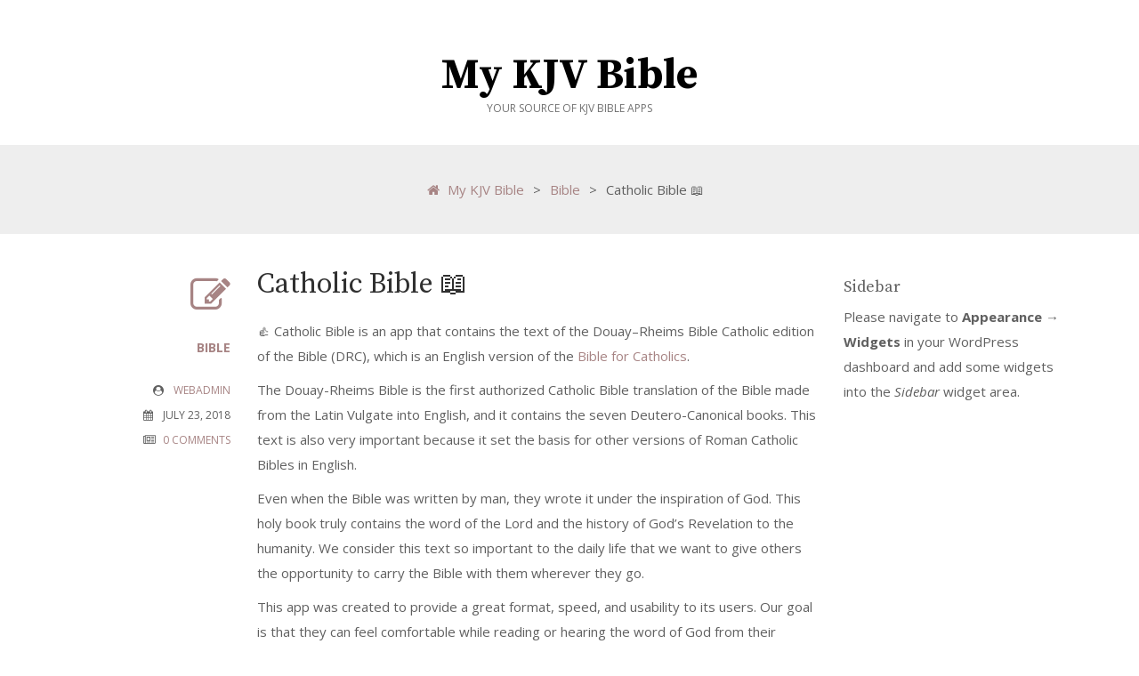

--- FILE ---
content_type: text/html; charset=UTF-8
request_url: http://www.mykjvbible.com/catholic-bible-%F0%9F%93%96/
body_size: 12339
content:
<!DOCTYPE html>
<html class="no-js" dir="ltr" lang="en-US">
<head>
<meta charset="UTF-8">
<meta name="viewport" content="width=device-width, initial-scale=1.0">
<link rel="profile" href="http://gmpg.org/xfn/11" />
<title>Catholic Bible 📖 | My KJV Bible</title>

		<!-- All in One SEO 4.9.2 - aioseo.com -->
	<meta name="description" content="👍 Catholic Bible is an app that contains the text of the Douay–Rheims Bible Catholic edition of the Bible (DRC), which is an English version of the Bible for Catholics. The Douay-Rheims Bible is the first authorized Catholic Bible translation of the Bible made from the Latin Vulgate into English, and it contains the seven" />
	<meta name="robots" content="max-image-preview:large" />
	<meta name="author" content="webadmin"/>
	<link rel="canonical" href="https://www.mykjvbible.com/catholic-bible-%f0%9f%93%96/" />
	<meta name="generator" content="All in One SEO (AIOSEO) 4.9.2" />
		<script type="application/ld+json" class="aioseo-schema">
			{"@context":"https:\/\/schema.org","@graph":[{"@type":"Article","@id":"https:\/\/www.mykjvbible.com\/catholic-bible-%f0%9f%93%96\/#article","name":"Catholic Bible \ud83d\udcd6 | My KJV Bible","headline":"Catholic Bible \ud83d\udcd6","author":{"@id":"https:\/\/www.mykjvbible.com\/author\/webadmin\/#author"},"publisher":{"@id":"https:\/\/www.mykjvbible.com\/#organization"},"image":{"@type":"ImageObject","url":"http:\/\/www.mykjvbible.com\/wp-content\/uploads\/2018\/07\/com-catholicbible-26-169x300.jpg","@id":"https:\/\/www.mykjvbible.com\/catholic-bible-%f0%9f%93%96\/#articleImage"},"datePublished":"2018-07-23T17:13:06+00:00","dateModified":"2025-05-14T14:53:51+00:00","inLanguage":"en-US","mainEntityOfPage":{"@id":"https:\/\/www.mykjvbible.com\/catholic-bible-%f0%9f%93%96\/#webpage"},"isPartOf":{"@id":"https:\/\/www.mykjvbible.com\/catholic-bible-%f0%9f%93%96\/#webpage"},"articleSection":"Bible"},{"@type":"BreadcrumbList","@id":"https:\/\/www.mykjvbible.com\/catholic-bible-%f0%9f%93%96\/#breadcrumblist","itemListElement":[{"@type":"ListItem","@id":"https:\/\/www.mykjvbible.com#listItem","position":1,"name":"Home","item":"https:\/\/www.mykjvbible.com","nextItem":{"@type":"ListItem","@id":"https:\/\/www.mykjvbible.com\/category\/bible\/#listItem","name":"Bible"}},{"@type":"ListItem","@id":"https:\/\/www.mykjvbible.com\/category\/bible\/#listItem","position":2,"name":"Bible","item":"https:\/\/www.mykjvbible.com\/category\/bible\/","nextItem":{"@type":"ListItem","@id":"https:\/\/www.mykjvbible.com\/catholic-bible-%f0%9f%93%96\/#listItem","name":"Catholic Bible \ud83d\udcd6"},"previousItem":{"@type":"ListItem","@id":"https:\/\/www.mykjvbible.com#listItem","name":"Home"}},{"@type":"ListItem","@id":"https:\/\/www.mykjvbible.com\/catholic-bible-%f0%9f%93%96\/#listItem","position":3,"name":"Catholic Bible \ud83d\udcd6","previousItem":{"@type":"ListItem","@id":"https:\/\/www.mykjvbible.com\/category\/bible\/#listItem","name":"Bible"}}]},{"@type":"Organization","@id":"https:\/\/www.mykjvbible.com\/#organization","name":"My KJV Bible","description":"Your source of KJV Bible apps","url":"https:\/\/www.mykjvbible.com\/"},{"@type":"Person","@id":"https:\/\/www.mykjvbible.com\/author\/webadmin\/#author","url":"https:\/\/www.mykjvbible.com\/author\/webadmin\/","name":"webadmin","image":{"@type":"ImageObject","@id":"https:\/\/www.mykjvbible.com\/catholic-bible-%f0%9f%93%96\/#authorImage","url":"https:\/\/secure.gravatar.com\/avatar\/a10e4be061bdb8e7f1bcb271bfa0922a1a63f4d164e5be3e68a00c3aebcae260?s=96&d=mm&r=g","width":96,"height":96,"caption":"webadmin"}},{"@type":"WebPage","@id":"https:\/\/www.mykjvbible.com\/catholic-bible-%f0%9f%93%96\/#webpage","url":"https:\/\/www.mykjvbible.com\/catholic-bible-%f0%9f%93%96\/","name":"Catholic Bible \ud83d\udcd6 | My KJV Bible","description":"\ud83d\udc4d Catholic Bible is an app that contains the text of the Douay\u2013Rheims Bible Catholic edition of the Bible (DRC), which is an English version of the Bible for Catholics. The Douay-Rheims Bible is the first authorized Catholic Bible translation of the Bible made from the Latin Vulgate into English, and it contains the seven","inLanguage":"en-US","isPartOf":{"@id":"https:\/\/www.mykjvbible.com\/#website"},"breadcrumb":{"@id":"https:\/\/www.mykjvbible.com\/catholic-bible-%f0%9f%93%96\/#breadcrumblist"},"author":{"@id":"https:\/\/www.mykjvbible.com\/author\/webadmin\/#author"},"creator":{"@id":"https:\/\/www.mykjvbible.com\/author\/webadmin\/#author"},"datePublished":"2018-07-23T17:13:06+00:00","dateModified":"2025-05-14T14:53:51+00:00"},{"@type":"WebSite","@id":"https:\/\/www.mykjvbible.com\/#website","url":"https:\/\/www.mykjvbible.com\/","name":"My KJV Bible","description":"Your source of KJV Bible apps","inLanguage":"en-US","publisher":{"@id":"https:\/\/www.mykjvbible.com\/#organization"}}]}
		</script>
		<!-- All in One SEO -->

<link rel='dns-prefetch' href='//fonts.googleapis.com' />
<link rel="alternate" type="application/rss+xml" title="My KJV Bible &raquo; Feed" href="https://www.mykjvbible.com/feed/" />
<link rel="alternate" type="application/rss+xml" title="My KJV Bible &raquo; Comments Feed" href="https://www.mykjvbible.com/comments/feed/" />
<link rel="alternate" title="oEmbed (JSON)" type="application/json+oembed" href="https://www.mykjvbible.com/wp-json/oembed/1.0/embed?url=https%3A%2F%2Fwww.mykjvbible.com%2Fcatholic-bible-%25f0%259f%2593%2596%2F" />
<link rel="alternate" title="oEmbed (XML)" type="text/xml+oembed" href="https://www.mykjvbible.com/wp-json/oembed/1.0/embed?url=https%3A%2F%2Fwww.mykjvbible.com%2Fcatholic-bible-%25f0%259f%2593%2596%2F&#038;format=xml" />
<style id='wp-img-auto-sizes-contain-inline-css' type='text/css'>
img:is([sizes=auto i],[sizes^="auto," i]){contain-intrinsic-size:3000px 1500px}
/*# sourceURL=wp-img-auto-sizes-contain-inline-css */
</style>
<style id='wp-emoji-styles-inline-css' type='text/css'>

	img.wp-smiley, img.emoji {
		display: inline !important;
		border: none !important;
		box-shadow: none !important;
		height: 1em !important;
		width: 1em !important;
		margin: 0 0.07em !important;
		vertical-align: -0.1em !important;
		background: none !important;
		padding: 0 !important;
	}
/*# sourceURL=wp-emoji-styles-inline-css */
</style>
<style id='wp-block-library-inline-css' type='text/css'>
:root{--wp-block-synced-color:#7a00df;--wp-block-synced-color--rgb:122,0,223;--wp-bound-block-color:var(--wp-block-synced-color);--wp-editor-canvas-background:#ddd;--wp-admin-theme-color:#007cba;--wp-admin-theme-color--rgb:0,124,186;--wp-admin-theme-color-darker-10:#006ba1;--wp-admin-theme-color-darker-10--rgb:0,107,160.5;--wp-admin-theme-color-darker-20:#005a87;--wp-admin-theme-color-darker-20--rgb:0,90,135;--wp-admin-border-width-focus:2px}@media (min-resolution:192dpi){:root{--wp-admin-border-width-focus:1.5px}}.wp-element-button{cursor:pointer}:root .has-very-light-gray-background-color{background-color:#eee}:root .has-very-dark-gray-background-color{background-color:#313131}:root .has-very-light-gray-color{color:#eee}:root .has-very-dark-gray-color{color:#313131}:root .has-vivid-green-cyan-to-vivid-cyan-blue-gradient-background{background:linear-gradient(135deg,#00d084,#0693e3)}:root .has-purple-crush-gradient-background{background:linear-gradient(135deg,#34e2e4,#4721fb 50%,#ab1dfe)}:root .has-hazy-dawn-gradient-background{background:linear-gradient(135deg,#faaca8,#dad0ec)}:root .has-subdued-olive-gradient-background{background:linear-gradient(135deg,#fafae1,#67a671)}:root .has-atomic-cream-gradient-background{background:linear-gradient(135deg,#fdd79a,#004a59)}:root .has-nightshade-gradient-background{background:linear-gradient(135deg,#330968,#31cdcf)}:root .has-midnight-gradient-background{background:linear-gradient(135deg,#020381,#2874fc)}:root{--wp--preset--font-size--normal:16px;--wp--preset--font-size--huge:42px}.has-regular-font-size{font-size:1em}.has-larger-font-size{font-size:2.625em}.has-normal-font-size{font-size:var(--wp--preset--font-size--normal)}.has-huge-font-size{font-size:var(--wp--preset--font-size--huge)}.has-text-align-center{text-align:center}.has-text-align-left{text-align:left}.has-text-align-right{text-align:right}.has-fit-text{white-space:nowrap!important}#end-resizable-editor-section{display:none}.aligncenter{clear:both}.items-justified-left{justify-content:flex-start}.items-justified-center{justify-content:center}.items-justified-right{justify-content:flex-end}.items-justified-space-between{justify-content:space-between}.screen-reader-text{border:0;clip-path:inset(50%);height:1px;margin:-1px;overflow:hidden;padding:0;position:absolute;width:1px;word-wrap:normal!important}.screen-reader-text:focus{background-color:#ddd;clip-path:none;color:#444;display:block;font-size:1em;height:auto;left:5px;line-height:normal;padding:15px 23px 14px;text-decoration:none;top:5px;width:auto;z-index:100000}html :where(.has-border-color){border-style:solid}html :where([style*=border-top-color]){border-top-style:solid}html :where([style*=border-right-color]){border-right-style:solid}html :where([style*=border-bottom-color]){border-bottom-style:solid}html :where([style*=border-left-color]){border-left-style:solid}html :where([style*=border-width]){border-style:solid}html :where([style*=border-top-width]){border-top-style:solid}html :where([style*=border-right-width]){border-right-style:solid}html :where([style*=border-bottom-width]){border-bottom-style:solid}html :where([style*=border-left-width]){border-left-style:solid}html :where(img[class*=wp-image-]){height:auto;max-width:100%}:where(figure){margin:0 0 1em}html :where(.is-position-sticky){--wp-admin--admin-bar--position-offset:var(--wp-admin--admin-bar--height,0px)}@media screen and (max-width:600px){html :where(.is-position-sticky){--wp-admin--admin-bar--position-offset:0px}}

/*# sourceURL=wp-block-library-inline-css */
</style><style id='wp-block-image-inline-css' type='text/css'>
.wp-block-image>a,.wp-block-image>figure>a{display:inline-block}.wp-block-image img{box-sizing:border-box;height:auto;max-width:100%;vertical-align:bottom}@media not (prefers-reduced-motion){.wp-block-image img.hide{visibility:hidden}.wp-block-image img.show{animation:show-content-image .4s}}.wp-block-image[style*=border-radius] img,.wp-block-image[style*=border-radius]>a{border-radius:inherit}.wp-block-image.has-custom-border img{box-sizing:border-box}.wp-block-image.aligncenter{text-align:center}.wp-block-image.alignfull>a,.wp-block-image.alignwide>a{width:100%}.wp-block-image.alignfull img,.wp-block-image.alignwide img{height:auto;width:100%}.wp-block-image .aligncenter,.wp-block-image .alignleft,.wp-block-image .alignright,.wp-block-image.aligncenter,.wp-block-image.alignleft,.wp-block-image.alignright{display:table}.wp-block-image .aligncenter>figcaption,.wp-block-image .alignleft>figcaption,.wp-block-image .alignright>figcaption,.wp-block-image.aligncenter>figcaption,.wp-block-image.alignleft>figcaption,.wp-block-image.alignright>figcaption{caption-side:bottom;display:table-caption}.wp-block-image .alignleft{float:left;margin:.5em 1em .5em 0}.wp-block-image .alignright{float:right;margin:.5em 0 .5em 1em}.wp-block-image .aligncenter{margin-left:auto;margin-right:auto}.wp-block-image :where(figcaption){margin-bottom:1em;margin-top:.5em}.wp-block-image.is-style-circle-mask img{border-radius:9999px}@supports ((-webkit-mask-image:none) or (mask-image:none)) or (-webkit-mask-image:none){.wp-block-image.is-style-circle-mask img{border-radius:0;-webkit-mask-image:url('data:image/svg+xml;utf8,<svg viewBox="0 0 100 100" xmlns="http://www.w3.org/2000/svg"><circle cx="50" cy="50" r="50"/></svg>');mask-image:url('data:image/svg+xml;utf8,<svg viewBox="0 0 100 100" xmlns="http://www.w3.org/2000/svg"><circle cx="50" cy="50" r="50"/></svg>');mask-mode:alpha;-webkit-mask-position:center;mask-position:center;-webkit-mask-repeat:no-repeat;mask-repeat:no-repeat;-webkit-mask-size:contain;mask-size:contain}}:root :where(.wp-block-image.is-style-rounded img,.wp-block-image .is-style-rounded img){border-radius:9999px}.wp-block-image figure{margin:0}.wp-lightbox-container{display:flex;flex-direction:column;position:relative}.wp-lightbox-container img{cursor:zoom-in}.wp-lightbox-container img:hover+button{opacity:1}.wp-lightbox-container button{align-items:center;backdrop-filter:blur(16px) saturate(180%);background-color:#5a5a5a40;border:none;border-radius:4px;cursor:zoom-in;display:flex;height:20px;justify-content:center;opacity:0;padding:0;position:absolute;right:16px;text-align:center;top:16px;width:20px;z-index:100}@media not (prefers-reduced-motion){.wp-lightbox-container button{transition:opacity .2s ease}}.wp-lightbox-container button:focus-visible{outline:3px auto #5a5a5a40;outline:3px auto -webkit-focus-ring-color;outline-offset:3px}.wp-lightbox-container button:hover{cursor:pointer;opacity:1}.wp-lightbox-container button:focus{opacity:1}.wp-lightbox-container button:focus,.wp-lightbox-container button:hover,.wp-lightbox-container button:not(:hover):not(:active):not(.has-background){background-color:#5a5a5a40;border:none}.wp-lightbox-overlay{box-sizing:border-box;cursor:zoom-out;height:100vh;left:0;overflow:hidden;position:fixed;top:0;visibility:hidden;width:100%;z-index:100000}.wp-lightbox-overlay .close-button{align-items:center;cursor:pointer;display:flex;justify-content:center;min-height:40px;min-width:40px;padding:0;position:absolute;right:calc(env(safe-area-inset-right) + 16px);top:calc(env(safe-area-inset-top) + 16px);z-index:5000000}.wp-lightbox-overlay .close-button:focus,.wp-lightbox-overlay .close-button:hover,.wp-lightbox-overlay .close-button:not(:hover):not(:active):not(.has-background){background:none;border:none}.wp-lightbox-overlay .lightbox-image-container{height:var(--wp--lightbox-container-height);left:50%;overflow:hidden;position:absolute;top:50%;transform:translate(-50%,-50%);transform-origin:top left;width:var(--wp--lightbox-container-width);z-index:9999999999}.wp-lightbox-overlay .wp-block-image{align-items:center;box-sizing:border-box;display:flex;height:100%;justify-content:center;margin:0;position:relative;transform-origin:0 0;width:100%;z-index:3000000}.wp-lightbox-overlay .wp-block-image img{height:var(--wp--lightbox-image-height);min-height:var(--wp--lightbox-image-height);min-width:var(--wp--lightbox-image-width);width:var(--wp--lightbox-image-width)}.wp-lightbox-overlay .wp-block-image figcaption{display:none}.wp-lightbox-overlay button{background:none;border:none}.wp-lightbox-overlay .scrim{background-color:#fff;height:100%;opacity:.9;position:absolute;width:100%;z-index:2000000}.wp-lightbox-overlay.active{visibility:visible}@media not (prefers-reduced-motion){.wp-lightbox-overlay.active{animation:turn-on-visibility .25s both}.wp-lightbox-overlay.active img{animation:turn-on-visibility .35s both}.wp-lightbox-overlay.show-closing-animation:not(.active){animation:turn-off-visibility .35s both}.wp-lightbox-overlay.show-closing-animation:not(.active) img{animation:turn-off-visibility .25s both}.wp-lightbox-overlay.zoom.active{animation:none;opacity:1;visibility:visible}.wp-lightbox-overlay.zoom.active .lightbox-image-container{animation:lightbox-zoom-in .4s}.wp-lightbox-overlay.zoom.active .lightbox-image-container img{animation:none}.wp-lightbox-overlay.zoom.active .scrim{animation:turn-on-visibility .4s forwards}.wp-lightbox-overlay.zoom.show-closing-animation:not(.active){animation:none}.wp-lightbox-overlay.zoom.show-closing-animation:not(.active) .lightbox-image-container{animation:lightbox-zoom-out .4s}.wp-lightbox-overlay.zoom.show-closing-animation:not(.active) .lightbox-image-container img{animation:none}.wp-lightbox-overlay.zoom.show-closing-animation:not(.active) .scrim{animation:turn-off-visibility .4s forwards}}@keyframes show-content-image{0%{visibility:hidden}99%{visibility:hidden}to{visibility:visible}}@keyframes turn-on-visibility{0%{opacity:0}to{opacity:1}}@keyframes turn-off-visibility{0%{opacity:1;visibility:visible}99%{opacity:0;visibility:visible}to{opacity:0;visibility:hidden}}@keyframes lightbox-zoom-in{0%{transform:translate(calc((-100vw + var(--wp--lightbox-scrollbar-width))/2 + var(--wp--lightbox-initial-left-position)),calc(-50vh + var(--wp--lightbox-initial-top-position))) scale(var(--wp--lightbox-scale))}to{transform:translate(-50%,-50%) scale(1)}}@keyframes lightbox-zoom-out{0%{transform:translate(-50%,-50%) scale(1);visibility:visible}99%{visibility:visible}to{transform:translate(calc((-100vw + var(--wp--lightbox-scrollbar-width))/2 + var(--wp--lightbox-initial-left-position)),calc(-50vh + var(--wp--lightbox-initial-top-position))) scale(var(--wp--lightbox-scale));visibility:hidden}}
/*# sourceURL=http://www.mykjvbible.com/wp-includes/blocks/image/style.min.css */
</style>
<style id='wp-block-paragraph-inline-css' type='text/css'>
.is-small-text{font-size:.875em}.is-regular-text{font-size:1em}.is-large-text{font-size:2.25em}.is-larger-text{font-size:3em}.has-drop-cap:not(:focus):first-letter{float:left;font-size:8.4em;font-style:normal;font-weight:100;line-height:.68;margin:.05em .1em 0 0;text-transform:uppercase}body.rtl .has-drop-cap:not(:focus):first-letter{float:none;margin-left:.1em}p.has-drop-cap.has-background{overflow:hidden}:root :where(p.has-background){padding:1.25em 2.375em}:where(p.has-text-color:not(.has-link-color)) a{color:inherit}p.has-text-align-left[style*="writing-mode:vertical-lr"],p.has-text-align-right[style*="writing-mode:vertical-rl"]{rotate:180deg}
/*# sourceURL=http://www.mykjvbible.com/wp-includes/blocks/paragraph/style.min.css */
</style>
<style id='global-styles-inline-css' type='text/css'>
:root{--wp--preset--aspect-ratio--square: 1;--wp--preset--aspect-ratio--4-3: 4/3;--wp--preset--aspect-ratio--3-4: 3/4;--wp--preset--aspect-ratio--3-2: 3/2;--wp--preset--aspect-ratio--2-3: 2/3;--wp--preset--aspect-ratio--16-9: 16/9;--wp--preset--aspect-ratio--9-16: 9/16;--wp--preset--color--black: #000000;--wp--preset--color--cyan-bluish-gray: #abb8c3;--wp--preset--color--white: #ffffff;--wp--preset--color--pale-pink: #f78da7;--wp--preset--color--vivid-red: #cf2e2e;--wp--preset--color--luminous-vivid-orange: #ff6900;--wp--preset--color--luminous-vivid-amber: #fcb900;--wp--preset--color--light-green-cyan: #7bdcb5;--wp--preset--color--vivid-green-cyan: #00d084;--wp--preset--color--pale-cyan-blue: #8ed1fc;--wp--preset--color--vivid-cyan-blue: #0693e3;--wp--preset--color--vivid-purple: #9b51e0;--wp--preset--gradient--vivid-cyan-blue-to-vivid-purple: linear-gradient(135deg,rgb(6,147,227) 0%,rgb(155,81,224) 100%);--wp--preset--gradient--light-green-cyan-to-vivid-green-cyan: linear-gradient(135deg,rgb(122,220,180) 0%,rgb(0,208,130) 100%);--wp--preset--gradient--luminous-vivid-amber-to-luminous-vivid-orange: linear-gradient(135deg,rgb(252,185,0) 0%,rgb(255,105,0) 100%);--wp--preset--gradient--luminous-vivid-orange-to-vivid-red: linear-gradient(135deg,rgb(255,105,0) 0%,rgb(207,46,46) 100%);--wp--preset--gradient--very-light-gray-to-cyan-bluish-gray: linear-gradient(135deg,rgb(238,238,238) 0%,rgb(169,184,195) 100%);--wp--preset--gradient--cool-to-warm-spectrum: linear-gradient(135deg,rgb(74,234,220) 0%,rgb(151,120,209) 20%,rgb(207,42,186) 40%,rgb(238,44,130) 60%,rgb(251,105,98) 80%,rgb(254,248,76) 100%);--wp--preset--gradient--blush-light-purple: linear-gradient(135deg,rgb(255,206,236) 0%,rgb(152,150,240) 100%);--wp--preset--gradient--blush-bordeaux: linear-gradient(135deg,rgb(254,205,165) 0%,rgb(254,45,45) 50%,rgb(107,0,62) 100%);--wp--preset--gradient--luminous-dusk: linear-gradient(135deg,rgb(255,203,112) 0%,rgb(199,81,192) 50%,rgb(65,88,208) 100%);--wp--preset--gradient--pale-ocean: linear-gradient(135deg,rgb(255,245,203) 0%,rgb(182,227,212) 50%,rgb(51,167,181) 100%);--wp--preset--gradient--electric-grass: linear-gradient(135deg,rgb(202,248,128) 0%,rgb(113,206,126) 100%);--wp--preset--gradient--midnight: linear-gradient(135deg,rgb(2,3,129) 0%,rgb(40,116,252) 100%);--wp--preset--font-size--small: 13px;--wp--preset--font-size--medium: 20px;--wp--preset--font-size--large: 36px;--wp--preset--font-size--x-large: 42px;--wp--preset--spacing--20: 0.44rem;--wp--preset--spacing--30: 0.67rem;--wp--preset--spacing--40: 1rem;--wp--preset--spacing--50: 1.5rem;--wp--preset--spacing--60: 2.25rem;--wp--preset--spacing--70: 3.38rem;--wp--preset--spacing--80: 5.06rem;--wp--preset--shadow--natural: 6px 6px 9px rgba(0, 0, 0, 0.2);--wp--preset--shadow--deep: 12px 12px 50px rgba(0, 0, 0, 0.4);--wp--preset--shadow--sharp: 6px 6px 0px rgba(0, 0, 0, 0.2);--wp--preset--shadow--outlined: 6px 6px 0px -3px rgb(255, 255, 255), 6px 6px rgb(0, 0, 0);--wp--preset--shadow--crisp: 6px 6px 0px rgb(0, 0, 0);}:where(.is-layout-flex){gap: 0.5em;}:where(.is-layout-grid){gap: 0.5em;}body .is-layout-flex{display: flex;}.is-layout-flex{flex-wrap: wrap;align-items: center;}.is-layout-flex > :is(*, div){margin: 0;}body .is-layout-grid{display: grid;}.is-layout-grid > :is(*, div){margin: 0;}:where(.wp-block-columns.is-layout-flex){gap: 2em;}:where(.wp-block-columns.is-layout-grid){gap: 2em;}:where(.wp-block-post-template.is-layout-flex){gap: 1.25em;}:where(.wp-block-post-template.is-layout-grid){gap: 1.25em;}.has-black-color{color: var(--wp--preset--color--black) !important;}.has-cyan-bluish-gray-color{color: var(--wp--preset--color--cyan-bluish-gray) !important;}.has-white-color{color: var(--wp--preset--color--white) !important;}.has-pale-pink-color{color: var(--wp--preset--color--pale-pink) !important;}.has-vivid-red-color{color: var(--wp--preset--color--vivid-red) !important;}.has-luminous-vivid-orange-color{color: var(--wp--preset--color--luminous-vivid-orange) !important;}.has-luminous-vivid-amber-color{color: var(--wp--preset--color--luminous-vivid-amber) !important;}.has-light-green-cyan-color{color: var(--wp--preset--color--light-green-cyan) !important;}.has-vivid-green-cyan-color{color: var(--wp--preset--color--vivid-green-cyan) !important;}.has-pale-cyan-blue-color{color: var(--wp--preset--color--pale-cyan-blue) !important;}.has-vivid-cyan-blue-color{color: var(--wp--preset--color--vivid-cyan-blue) !important;}.has-vivid-purple-color{color: var(--wp--preset--color--vivid-purple) !important;}.has-black-background-color{background-color: var(--wp--preset--color--black) !important;}.has-cyan-bluish-gray-background-color{background-color: var(--wp--preset--color--cyan-bluish-gray) !important;}.has-white-background-color{background-color: var(--wp--preset--color--white) !important;}.has-pale-pink-background-color{background-color: var(--wp--preset--color--pale-pink) !important;}.has-vivid-red-background-color{background-color: var(--wp--preset--color--vivid-red) !important;}.has-luminous-vivid-orange-background-color{background-color: var(--wp--preset--color--luminous-vivid-orange) !important;}.has-luminous-vivid-amber-background-color{background-color: var(--wp--preset--color--luminous-vivid-amber) !important;}.has-light-green-cyan-background-color{background-color: var(--wp--preset--color--light-green-cyan) !important;}.has-vivid-green-cyan-background-color{background-color: var(--wp--preset--color--vivid-green-cyan) !important;}.has-pale-cyan-blue-background-color{background-color: var(--wp--preset--color--pale-cyan-blue) !important;}.has-vivid-cyan-blue-background-color{background-color: var(--wp--preset--color--vivid-cyan-blue) !important;}.has-vivid-purple-background-color{background-color: var(--wp--preset--color--vivid-purple) !important;}.has-black-border-color{border-color: var(--wp--preset--color--black) !important;}.has-cyan-bluish-gray-border-color{border-color: var(--wp--preset--color--cyan-bluish-gray) !important;}.has-white-border-color{border-color: var(--wp--preset--color--white) !important;}.has-pale-pink-border-color{border-color: var(--wp--preset--color--pale-pink) !important;}.has-vivid-red-border-color{border-color: var(--wp--preset--color--vivid-red) !important;}.has-luminous-vivid-orange-border-color{border-color: var(--wp--preset--color--luminous-vivid-orange) !important;}.has-luminous-vivid-amber-border-color{border-color: var(--wp--preset--color--luminous-vivid-amber) !important;}.has-light-green-cyan-border-color{border-color: var(--wp--preset--color--light-green-cyan) !important;}.has-vivid-green-cyan-border-color{border-color: var(--wp--preset--color--vivid-green-cyan) !important;}.has-pale-cyan-blue-border-color{border-color: var(--wp--preset--color--pale-cyan-blue) !important;}.has-vivid-cyan-blue-border-color{border-color: var(--wp--preset--color--vivid-cyan-blue) !important;}.has-vivid-purple-border-color{border-color: var(--wp--preset--color--vivid-purple) !important;}.has-vivid-cyan-blue-to-vivid-purple-gradient-background{background: var(--wp--preset--gradient--vivid-cyan-blue-to-vivid-purple) !important;}.has-light-green-cyan-to-vivid-green-cyan-gradient-background{background: var(--wp--preset--gradient--light-green-cyan-to-vivid-green-cyan) !important;}.has-luminous-vivid-amber-to-luminous-vivid-orange-gradient-background{background: var(--wp--preset--gradient--luminous-vivid-amber-to-luminous-vivid-orange) !important;}.has-luminous-vivid-orange-to-vivid-red-gradient-background{background: var(--wp--preset--gradient--luminous-vivid-orange-to-vivid-red) !important;}.has-very-light-gray-to-cyan-bluish-gray-gradient-background{background: var(--wp--preset--gradient--very-light-gray-to-cyan-bluish-gray) !important;}.has-cool-to-warm-spectrum-gradient-background{background: var(--wp--preset--gradient--cool-to-warm-spectrum) !important;}.has-blush-light-purple-gradient-background{background: var(--wp--preset--gradient--blush-light-purple) !important;}.has-blush-bordeaux-gradient-background{background: var(--wp--preset--gradient--blush-bordeaux) !important;}.has-luminous-dusk-gradient-background{background: var(--wp--preset--gradient--luminous-dusk) !important;}.has-pale-ocean-gradient-background{background: var(--wp--preset--gradient--pale-ocean) !important;}.has-electric-grass-gradient-background{background: var(--wp--preset--gradient--electric-grass) !important;}.has-midnight-gradient-background{background: var(--wp--preset--gradient--midnight) !important;}.has-small-font-size{font-size: var(--wp--preset--font-size--small) !important;}.has-medium-font-size{font-size: var(--wp--preset--font-size--medium) !important;}.has-large-font-size{font-size: var(--wp--preset--font-size--large) !important;}.has-x-large-font-size{font-size: var(--wp--preset--font-size--x-large) !important;}
/*# sourceURL=global-styles-inline-css */
</style>

<style id='classic-theme-styles-inline-css' type='text/css'>
/*! This file is auto-generated */
.wp-block-button__link{color:#fff;background-color:#32373c;border-radius:9999px;box-shadow:none;text-decoration:none;padding:calc(.667em + 2px) calc(1.333em + 2px);font-size:1.125em}.wp-block-file__button{background:#32373c;color:#fff;text-decoration:none}
/*# sourceURL=/wp-includes/css/classic-themes.min.css */
</style>
<link rel='stylesheet' id='blogpedia-google-opensans-css' href='https://fonts.googleapis.com/css?family=Open+Sans:300,300i,400,400i,600,600i,700,700i,800,800i' type='text/css' media='all' />
<link rel='stylesheet' id='blogpedia-google-sourceserifpro-css' href='https://fonts.googleapis.com/css?family=Source+Serif+Pro:400,600,700&#038;subset=latin-ext' type='text/css' media='all' />
<link rel='stylesheet' id='bootstrap-css' href='http://www.mykjvbible.com/wp-content/themes/blogpedia/public/css/bootstrap.min.css' type='text/css' media='all' />
<link rel='stylesheet' id='font-awesome-css' href='http://www.mykjvbible.com/wp-content/themes/blogpedia/public/css/font-awesome.min.css' type='text/css' media='all' />
<link rel='stylesheet' id='owl-carousel-css' href='http://www.mykjvbible.com/wp-content/themes/blogpedia/public/js/owlcarousel/assets/owl.carousel.min.css' type='text/css' media='all' />
<link rel='stylesheet' id='blogpedia-style-css' href='http://www.mykjvbible.com/wp-content/themes/blogpedia/style.css?ver=1.0.1' type='text/css' media='all' />
<script type="text/javascript" src="http://www.mykjvbible.com/wp-includes/js/jquery/jquery.min.js?ver=3.7.1" id="jquery-core-js"></script>
<script type="text/javascript" src="http://www.mykjvbible.com/wp-includes/js/jquery/jquery-migrate.min.js?ver=3.4.1" id="jquery-migrate-js"></script>
<script type="text/javascript" src="http://www.mykjvbible.com/wp-content/themes/blogpedia/public/js/owlcarousel/owl.carousel.js?ver=2.2.1" id="jquery-owl-carousel-js"></script>
<script type="text/javascript" src="http://www.mykjvbible.com/wp-content/themes/blogpedia/public/js/scripts.js?ver=1.0.1" id="blogpedia-scripts-js"></script>
<link rel="https://api.w.org/" href="https://www.mykjvbible.com/wp-json/" /><link rel="alternate" title="JSON" type="application/json" href="https://www.mykjvbible.com/wp-json/wp/v2/posts/82" /><link rel="EditURI" type="application/rsd+xml" title="RSD" href="https://www.mykjvbible.com/xmlrpc.php?rsd" />
<meta name="generator" content="WordPress 6.9" />
<link rel='shortlink' href='https://www.mykjvbible.com/?p=82' />
<!-- Analytics by WP Statistics - https://wp-statistics.com -->
</head>
<body id="ekunama" class="wp-singular post-template-default single single-post postid-82 single-format-standard wp-theme-blogpedia" itemscope="itemscope" itemtype="http://schema.org/WebPage">
<div class="bped--l--fullwidth  bped--l--full">
	
	<div id="site-header">
	<div class="container">
	<div class="row">
		<div class="col-md-12">
			<div class="header-primarymenu">
				<nav itemscope itemtype="http://schema.org/SiteNavigationElement">
				<div id="primarymenu" class="menu"><ul>
<li class="page_item page-item-13"><a href="https://www.mykjvbible.com/privacy-policy/">Privacy Policy</a></li>
</ul></div>
				</nav>
			</div>
		</div>
	</div>
</div>
	<div class="hidden-md hidden-lg">
	<div class="section-primarymenu-responsive">
		<div class="container">
			<div class="row">
				<div class="col-md-12">
					<div class="primarymenu-responsive-container">
					<ul id="primarymenu-responsive">
											</ul>
					</div>
				</div>
			</div>
		</div>
	</div>
</div>
		<div class="container">
		<div class="row">
			
			<div class="col-md-12">
				<div id="masthead" class="site-header" role="banner"  itemscope="itemscope" itemtype="http://schema.org/Brand"><div class="site-branding">
<h2 class="site-title"><a href="https://www.mykjvbible.com/"  itemprop="url">My KJV Bible</a></h2>
<p class="site-description">Your source of KJV Bible apps</p>
</div>
</div>
			</div>
			
		</div>
	</div></div>	<div class="header-space"></div>	<div class="bped-breadcrumb-container">
		<div class="bped-breadcrumb-image">
				
		</div>
		<div class="bped-breadcrumb-list">
			<div class="container">
				<div class="row">
					<div class="col-md-12">
				<ul itemscope itemtype="http://schema.org/BreadcrumbList" class="breadcrumbs"><li><a itemprop="url" title="" href="https://www.mykjvbible.com/"><i class="fa fa-home"></i> My KJV Bible</a></li><li> &gt; </li><li itemprop="itemListElement" itemscope
		  itemtype="http://schema.org/ListItem"><a itemprop="url" href="https://www.mykjvbible.com/category/bible/" title="">Bible</a></li><li> &gt; </li><li itemprop="itemListElement" itemscope
		  itemtype="http://schema.org/ListItem">Catholic Bible 📖</li></ul><div class="clearfix"></div>					</div>
				</div>
			</div>
		</div>
	</div>


			<div class="container">
				<div class="row">
					<div class="col-md-9"><div class="hfeed"><article id="post-82" class="hentry post-82 post type-post status-publish format-standard category-bible">
<div class="row">
	<div class="col-md-3">
		<div class="block-single__meta">
			<div class="block-meta__iconcat">
				<span class="entry-meta-icon"><i class="fa fa-pencil-square-o"></i></span>
				<div class="block-meta__category">
					<span class="entry-meta-categories"><a href="https://www.mykjvbible.com/category/bible/" rel="category tag">Bible</a></span>
				</div>
			</div>
			<div class="block-meta__other">
				<span class="entry-meta-author author vcard"><i class="fa fa-user-circle"></i> <a class="url fn n" href="https://www.mykjvbible.com/author/webadmin/">webadmin</a></span>
<span class="entry-meta-date updated"><i class="fa fa-calendar"></i> July 23, 2018</span>
<span class="entry-meta-comments"><i class="fa fa-newspaper-o"></i><a class="blogpedia-comment-scroll" href="https://www.mykjvbible.com/catholic-bible-%f0%9f%93%96/#bped-comments">0 COMMENTS</a> </span>
			</div>
		</div>
	</div>
	<div class="col-md-9">
				<div class="block-single">
			<header class="entry-header"><h1 class="entry-title">Catholic Bible 📖</h1></header>													<div class="entry-content">
				
<p>👍 Catholic Bible is an app that contains the text of the Douay–Rheims Bible Catholic edition of the Bible (DRC), which is an English version of the <a href="https://play.google.com/store/apps/details?id=com.catholicbible">Bible for Catholics</a>.</p>



<p>The Douay-Rheims Bible is the first authorized Catholic Bible translation of the Bible made from the Latin Vulgate into English, and it contains the seven Deutero-Canonical books. This text is also very important because it set the basis for other versions of Roman Catholic Bibles in English.</p>



<p>Even when the Bible was written by man, they wrote it under the inspiration of God. This holy book truly contains the word of the Lord and the history of God’s Revelation to the humanity. We consider this text so important to the daily life that we want to give others the opportunity to carry the Bible with them wherever they go.</p>



<p>This app was created to provide a great format, speed, and usability to its users. Our goal is that they can feel comfortable while reading or hearing the word of God from their mobile devices.</p>



<p>We also think is very important to preserve the text as the original printed version, which means that we didn’t add or exclude any word. We have been extremely careful because we didn’t want to change the wording. However, we proofread the text, checking punctuation and misspelled words to correct them. Our work also consisted of placing correctly the verses that were out of order.</p>


<div class="wp-block-image">
<figure class="aligncenter"><a href="https://play.google.com/store/apps/details?id=com.catholicbible"><img fetchpriority="high" decoding="async" width="169" height="300" src="https://www.mykjvbible.com/wp-content/uploads/2018/07/com-catholicbible-26-169x300.jpg" alt="" class="wp-image-83" srcset="https://www.mykjvbible.com/wp-content/uploads/2018/07/com-catholicbible-26-169x300.jpg 169w, https://www.mykjvbible.com/wp-content/uploads/2018/07/com-catholicbible-26-768x1365.jpg 768w, https://www.mykjvbible.com/wp-content/uploads/2018/07/com-catholicbible-26-576x1024.jpg 576w, https://www.mykjvbible.com/wp-content/uploads/2018/07/com-catholicbible-26.jpg 1080w" sizes="(max-width: 169px) 100vw, 169px" /></a></figure>
</div>


<p></p>



<p>👍 We want you to enjoy this app as much as possible. This is why we included some features to improve your reading experience and make sure that you feel as comfortable reading from your mobile device as when you’re holding the Bible in your hands:</p>



<p>⚫ You can download the app for free.</p>



<p>⚫ 🔉 Audio Bible with audio settings to set volume, speed, and tone.</p>



<p>⚫ Read comfortably and change the text size.</p>



<p>⚫ You can choose between night mode and day mode.</p>



<p>⚫ Access to The Bible even when you’re offline.</p>



<p>⚫ Bookmark and save your favorite biblical verses.</p>



<p>⚫ Organize your verses by date and put them together in a list.</p>



<p>⚫ You can add notes to the text.</p>



<p>⚫ The app allows you to share your favorite verses or passages on your social media accounts or send them to your friends by email or SMS.</p>



<p>⚫ You can search by keyword.</p>



<p>⚫ The app remembers the last verse you read.</p>



<p>⚫ Verses with the same topic are linked.</p>



<p>⚫ You can get verses notifications on the phone daily, on Sundays or never. You decide!</p>



<p>👍 Catholic Bible is an app that will allow Catholics to connect with God and their faith anytime they want or need to. There’s no excuse for not having time or space to dedicate to this holy text. If your Bible is too heavy to carry or you don’t want to take it outside due to the fear it might suffer some damage, then this is the solution you’ve been looking for. Download it and give it a try!</p>



<p>The books and divisions of the Bible:</p>



<p>📖 Books of the Old Testament:</p>



<p>Genesis, Exodus, Leviticus, Numbers, Deuteronomy, Joshua, Judges, Ruth, 1 Samuel, 2 Samuel, 1 Kings, 2 Kings, 1 Chronicles, 2 Chronicles, Ezra, Nehemiah, Tobit, Judith, Esther, Job, Psalms, Proverbs, Ecclesiastes, Song of Solomon, Wisdom, Sirach, Isaiah, Jeremiah, Lamentations, Baruch, Ezekiel, Daniel, Hosea, Joel, Amos, Obadiah, Jonah, Micah, Nahum, Habakkuk, Zephaniah, Haggai, Zechariah, Malachi, Tobit, , of Solomon, 1 Maccabees, 2 Maccabees.</p>



<p>📖 Books of the New Testament:</p>



<p>Matthew, Mark, Luke, John, Acts, Romans, 1 Corinthians, 2 Corinthians, Galatians, Ephesians, Philippians, Colossians, 1 Thessalonians, 2 Thessalonians, 1 Timothy, 2 Timothy, Titus, Philemon, Hebrews, James, 1 Peter, 2 Peter, 1 John, 2 John, 3 John, Jude, Revelation.</p>



<p><a href="https://play.google.com/store/apps/details?id=com.catholicbible">https://play.google.com/store/apps/details?id=com.catholicbible</a></p>



<p></p>
			</div>
			<div class="clearfix"></div>
					</div>
		<div id="bped-single-prev-next"><nav class="row" itemscope="itemscope" itemtype="http://schema.org/SiteNavigationElement">
<div class="col-md-6 col-xs-6">
<a class="post-previous" href="https://www.mykjvbible.com/bijbel-%f0%9f%93%96/" rel="prev"><div class="row">
								<div class="col-md-12  col-xs-12"><span>Previous</span></div><div class="col-md-3  col-xs-3"><i class="fa fa-angle-left"></i></div><div class="col-md-9  col-xs-9"><h4>Bijbel  📖</h4></div>
							</div></a></div>
<div class="col-md-6  col-xs-6">
<a class="post-next" href="https://www.mykjvbible.com/easy-to-read-bible-%f0%9f%93%96/" rel="next"><div class="row">
								<div class="col-md-12 col-xs-12"><span>Next</span></div><div class="col-md-9  col-xs-9"><h4>Easy to read Bible 📖</h4></div><div class="col-md-3  col-xs-3"><i class="fa fa-angle-right"></i></div></div></a></div>
</nav>
</div>		<!-- Related Posts  -->
		<div class="bped-related-post">
			<div class="bped-related-post-title">
				<h2>Related Post</h2>
			</div>
			
			<div class="row">
										<div class="col-lg-4 col-md-4 col-sm-6">
							<article class="post-article">
								
								<div class="bped-related-post-header">
									<h4 class="meta-title"><a href="https://www.mykjvbible.com/bijbel-%f0%9f%93%96/" title="">Bijbel  📖</a></h4>
								</div>
								<figure class="bped-related-post-image"> 
									<a class="image-link" href="https://www.mykjvbible.com/bijbel-%f0%9f%93%96/" title="">
																			</a>
								</figure>
							</article>        
						</div>
										<div class="col-lg-4 col-md-4 col-sm-6">
							<article class="post-article">
								
								<div class="bped-related-post-header">
									<h4 class="meta-title"><a href="https://www.mykjvbible.com/biblia-reina-valera-%f0%9f%93%96/" title="">Biblia Reina Valera 📖</a></h4>
								</div>
								<figure class="bped-related-post-image"> 
									<a class="image-link" href="https://www.mykjvbible.com/biblia-reina-valera-%f0%9f%93%96/" title="">
																			</a>
								</figure>
							</article>        
						</div>
										<div class="col-lg-4 col-md-4 col-sm-6">
							<article class="post-article">
								
								<div class="bped-related-post-header">
									<h4 class="meta-title"><a href="https://www.mykjvbible.com/biblia-gratis-%f0%9f%93%96/" title="">Biblia gratis 📖</a></h4>
								</div>
								<figure class="bped-related-post-image"> 
									<a class="image-link" href="https://www.mykjvbible.com/biblia-gratis-%f0%9f%93%96/" title="">
																			</a>
								</figure>
							</article>        
						</div>
							</div>
			
		</div>
		<!-- ./Related Posts --> 	
			
					</div>	
</div>
</article></div>
						</div> <!-- col-md-9 -->
						<div class="col-md-3"><aside class="blogpedia-sidebar" itemscope="itemscope" itemtype="http://schema.org/WPSideBar">		<div class="blogpedia-widget blogpedia-sidebar-empty">
			<h4 class="blogpedia-widget-title">
				<span class="blogpedia-widget-title-inner">
					Sidebar				</span>
			</h4>
			<div class="textwidget">
				Please navigate to <strong>Appearance &#8594; Widgets</strong> in your WordPress dashboard and add some widgets into the <em>Sidebar</em> widget area.			</div>
		</div></aside>		</div>
					</div> <!-- row -->
				</div>	<!-- container -->		<div class="footer-space">
		</div>
		
		<footer itemscope itemtype="http://schema.org/WPFooter">
		
				
		<div class="footer-copyright">
			<div class="container">
				<div class="row">
					<div class="col-md-12">
						<div class="text-center">
							<p class="blogpedia-copyright">
								<a href="http://wpamanuke.com/blogpedia-multipurpose-blog-wordpress-theme/"  rel="nofollow" target="_blank">
								Blogpedia WordPress Theme								</a>
								 by wpamanuke							
							</p>
						</div>
					</div>
				</div>
			</div>
		</div>
		
		</footer>
	
	</div><!-- .nys-full-box ends -->

<script type="speculationrules">
{"prefetch":[{"source":"document","where":{"and":[{"href_matches":"/*"},{"not":{"href_matches":["/wp-*.php","/wp-admin/*","/wp-content/uploads/*","/wp-content/*","/wp-content/plugins/*","/wp-content/themes/blogpedia/*","/*\\?(.+)"]}},{"not":{"selector_matches":"a[rel~=\"nofollow\"]"}},{"not":{"selector_matches":".no-prefetch, .no-prefetch a"}}]},"eagerness":"conservative"}]}
</script>
<script type="module"  src="http://www.mykjvbible.com/wp-content/plugins/all-in-one-seo-pack/dist/Lite/assets/table-of-contents.95d0dfce.js?ver=4.9.2" id="aioseo/js/src/vue/standalone/blocks/table-of-contents/frontend.js-js"></script>
<script type="text/javascript" id="wp-statistics-tracker-js-extra">
/* <![CDATA[ */
var WP_Statistics_Tracker_Object = {"requestUrl":"https://www.mykjvbible.com/wp-json/wp-statistics/v2","ajaxUrl":"https://www.mykjvbible.com/wp-admin/admin-ajax.php","hitParams":{"wp_statistics_hit":1,"source_type":"post","source_id":82,"search_query":"","signature":"61dbf56d3f018811890c55cf2f6e3163","endpoint":"hit"},"option":{"dntEnabled":"1","bypassAdBlockers":false,"consentIntegration":{"name":null,"status":[]},"isPreview":false,"userOnline":false,"trackAnonymously":false,"isWpConsentApiActive":false,"consentLevel":"functional"},"isLegacyEventLoaded":"","customEventAjaxUrl":"https://www.mykjvbible.com/wp-admin/admin-ajax.php?action=wp_statistics_custom_event&nonce=8a80099719","onlineParams":{"wp_statistics_hit":1,"source_type":"post","source_id":82,"search_query":"","signature":"61dbf56d3f018811890c55cf2f6e3163","action":"wp_statistics_online_check"},"jsCheckTime":"60000"};
//# sourceURL=wp-statistics-tracker-js-extra
/* ]]> */
</script>
<script type="text/javascript" src="http://www.mykjvbible.com/wp-content/plugins/wp-statistics/assets/js/tracker.js?ver=14.16" id="wp-statistics-tracker-js"></script>
<script id="wp-emoji-settings" type="application/json">
{"baseUrl":"https://s.w.org/images/core/emoji/17.0.2/72x72/","ext":".png","svgUrl":"https://s.w.org/images/core/emoji/17.0.2/svg/","svgExt":".svg","source":{"concatemoji":"http://www.mykjvbible.com/wp-includes/js/wp-emoji-release.min.js?ver=6.9"}}
</script>
<script type="module">
/* <![CDATA[ */
/*! This file is auto-generated */
const a=JSON.parse(document.getElementById("wp-emoji-settings").textContent),o=(window._wpemojiSettings=a,"wpEmojiSettingsSupports"),s=["flag","emoji"];function i(e){try{var t={supportTests:e,timestamp:(new Date).valueOf()};sessionStorage.setItem(o,JSON.stringify(t))}catch(e){}}function c(e,t,n){e.clearRect(0,0,e.canvas.width,e.canvas.height),e.fillText(t,0,0);t=new Uint32Array(e.getImageData(0,0,e.canvas.width,e.canvas.height).data);e.clearRect(0,0,e.canvas.width,e.canvas.height),e.fillText(n,0,0);const a=new Uint32Array(e.getImageData(0,0,e.canvas.width,e.canvas.height).data);return t.every((e,t)=>e===a[t])}function p(e,t){e.clearRect(0,0,e.canvas.width,e.canvas.height),e.fillText(t,0,0);var n=e.getImageData(16,16,1,1);for(let e=0;e<n.data.length;e++)if(0!==n.data[e])return!1;return!0}function u(e,t,n,a){switch(t){case"flag":return n(e,"\ud83c\udff3\ufe0f\u200d\u26a7\ufe0f","\ud83c\udff3\ufe0f\u200b\u26a7\ufe0f")?!1:!n(e,"\ud83c\udde8\ud83c\uddf6","\ud83c\udde8\u200b\ud83c\uddf6")&&!n(e,"\ud83c\udff4\udb40\udc67\udb40\udc62\udb40\udc65\udb40\udc6e\udb40\udc67\udb40\udc7f","\ud83c\udff4\u200b\udb40\udc67\u200b\udb40\udc62\u200b\udb40\udc65\u200b\udb40\udc6e\u200b\udb40\udc67\u200b\udb40\udc7f");case"emoji":return!a(e,"\ud83e\u1fac8")}return!1}function f(e,t,n,a){let r;const o=(r="undefined"!=typeof WorkerGlobalScope&&self instanceof WorkerGlobalScope?new OffscreenCanvas(300,150):document.createElement("canvas")).getContext("2d",{willReadFrequently:!0}),s=(o.textBaseline="top",o.font="600 32px Arial",{});return e.forEach(e=>{s[e]=t(o,e,n,a)}),s}function r(e){var t=document.createElement("script");t.src=e,t.defer=!0,document.head.appendChild(t)}a.supports={everything:!0,everythingExceptFlag:!0},new Promise(t=>{let n=function(){try{var e=JSON.parse(sessionStorage.getItem(o));if("object"==typeof e&&"number"==typeof e.timestamp&&(new Date).valueOf()<e.timestamp+604800&&"object"==typeof e.supportTests)return e.supportTests}catch(e){}return null}();if(!n){if("undefined"!=typeof Worker&&"undefined"!=typeof OffscreenCanvas&&"undefined"!=typeof URL&&URL.createObjectURL&&"undefined"!=typeof Blob)try{var e="postMessage("+f.toString()+"("+[JSON.stringify(s),u.toString(),c.toString(),p.toString()].join(",")+"));",a=new Blob([e],{type:"text/javascript"});const r=new Worker(URL.createObjectURL(a),{name:"wpTestEmojiSupports"});return void(r.onmessage=e=>{i(n=e.data),r.terminate(),t(n)})}catch(e){}i(n=f(s,u,c,p))}t(n)}).then(e=>{for(const n in e)a.supports[n]=e[n],a.supports.everything=a.supports.everything&&a.supports[n],"flag"!==n&&(a.supports.everythingExceptFlag=a.supports.everythingExceptFlag&&a.supports[n]);var t;a.supports.everythingExceptFlag=a.supports.everythingExceptFlag&&!a.supports.flag,a.supports.everything||((t=a.source||{}).concatemoji?r(t.concatemoji):t.wpemoji&&t.twemoji&&(r(t.twemoji),r(t.wpemoji)))});
//# sourceURL=http://www.mykjvbible.com/wp-includes/js/wp-emoji-loader.min.js
/* ]]> */
</script>
</body>
</html>
<!-- *´¨)
     ¸.•´¸.•*´¨) ¸.•*¨)
     (¸.•´ (¸.•` ¤ Comet Cache is Fully Functional ¤ ´¨) -->

<!-- Cache File Version Salt:       n/a -->

<!-- Cache File URL:                http://www.mykjvbible.com/catholic-bible-%F0%9F%93%96/ -->
<!-- Cache File Path:               /cache/comet-cache/cache/http/www-mykjvbible-com/catholic-bible--f0-9f-93-96.html -->

<!-- Cache File Generated Via:      HTTP request -->
<!-- Cache File Generated On:       Jan 15th, 2026 @ 4:21 am UTC -->
<!-- Cache File Generated In:       0.42708 seconds -->

<!-- Cache File Expires On:         Jan 22nd, 2026 @ 4:21 am UTC -->
<!-- Cache File Auto-Rebuild On:    Jan 22nd, 2026 @ 4:21 am UTC -->

<!-- Loaded via Cache On:    Jan 16th, 2026 @ 12:25 pm UTC -->
<!-- Loaded via Cache In:    0.05112 seconds -->

--- FILE ---
content_type: text/javascript
request_url: http://www.mykjvbible.com/wp-content/themes/blogpedia/public/js/scripts.js?ver=1.0.1
body_size: 1020
content:
jQuery(document).ready(function( $ ) {
	/***********************************/
	/********** CATEGORIES add double liner *****************/
	$('.block1__meta .entry-meta-categories a').toggleClass('h-double-rect');
	$('.block1__meta .entry-meta-categories a').each( function( index, listItem ) {
		$(this).attr('data-before',$(this).text());
	});
	
	// slder
	$('.bped-main-slider__meta1 .entry-meta-categories a').toggleClass('h-double-rect');
	$('.bped-main-slider__meta1 .entry-meta-categories a').each( function( index, listItem ) {
		$(this).attr('data-before',$(this).text());
	});
	
	//single
	$('.block-single__meta .entry-meta-categories a').toggleClass('h-double-rect');
	$('.block-single__meta .entry-meta-categories a').each( function( index, listItem ) {
		$(this).attr('data-before',$(this).text());
		
	});
	
	/***********************************/
	/********** SLIDER *****************/
	//window.dispatchEvent(new Event('resize'));
	$('.bped-main-slider-block').owlCarousel({
		loop:true,
		margin:0,
		//navContainer:'.bped-main-slider-nav',
		navContainer:false,
		//nav:true,
		//navText: ["<span class='icon icon-arrow-left7'><i class='fa fa-angle-left'></i></span>","<span class='icon icon-arrow-right7'><i class='fa fa-angle-right'></i></span>"],
		responsive:{
			0:{
				items:1
			},
			600:{
				items:1
			},
			1000:{
				items:1
			}
		},
		responsiveClass:true,
		autoHeight:true,
		autoplay:false,
		autoplayTimeout:8000
	});
	$('.bped-main-slider-block .icon-arrow-right7').click(function(){
		$('.bped-main-slider-block .owl-next').trigger( "click" );
	});
	$('.bped-main-slider-block .icon-arrow-left7').click(function(){
		$('.bped-main-slider-block .owl-prev').trigger( "click" );
	});
	//$( ".bped-main-slider-block .owl-nav" ).wrap('<div class="bped-main-slider-block__navigation"><div class="container"><div class="row"><div class="col-md-12"></div></div></div></div>');
	
	
	
	$('.bped-top-featured-block').owlCarousel({
		loop:true,
		margin:0,
		nav:true,
		navText: ["<span class='icon icon-arrow-left7'><i class='fa fa-angle-left'></i></span>","<span class='icon icon-arrow-right7'><i class='fa fa-angle-right'></i></span>"],
		responsive:{
			0:{
				items:1
			},
			600:{
				items:2
			},
			1000:{
				items:4
			}
		},
		margin: 30,
		responsiveClass:true,
		autoHeight:true
	});
	
	$('.bped-top-featured-title .fa-angle-right').click(function(){
		$('.bped-top-featured-block .owl-next').trigger( "click" );
	});
	$('.bped-top-featured-title .fa-angle-left').click(function(){
		$('.bped-top-featured-block .owl-prev').trigger( "click" );
	});
	
	/********** SLIDER ENDS ************/
	/***********************************/
	
	
	/***********************************/
	/********** MENU *****************/
	
	//responsive copy main menu iteme
	$("#primarymenu ").children().clone().appendTo("#primarymenu-responsive");
	
	//main menu responsive sub menu toggle 
	jQuery('#primarymenu-responsive .menu-item-has-children,#mainmenu .page_item_has_children').append('<span class="sub-toggle"> <i class="fa fa-angle-right"></i> </span>');
    jQuery('#primarymenu-responsive .sub-toggle').click(function() {
        jQuery(this).parent('.menu-item-has-children').children('ul.sub-menu').first().slideToggle('1000');
        jQuery(this).parent('.page_item_has_children').children('ul.children').first().slideToggle('1000');
        jQuery(this).children('.fa-angle-right').first().toggleClass('fa-angle-down');
    });
	// toggle responsive menu icon
	jQuery('#bped-primarymenu-responsive-icon').click(function() {
		jQuery('.section-primarymenu-responsive').slideToggle('1000');
	});
	
	// main menu
	jQuery('#primarymenu > .menu-item-has-children > a,#mainmenu > .page_item_has_children > a').append('<span class="sub-toggle"> <i class="fa fa-angle-down"></i> </span>');
	jQuery('#primarymenu li .menu-item-has-children> a,#mainmenu  li .page_item_has_children >  a').append('<span class="sub-toggle"> <i class="fa fa-angle-right"></i> </span>');
	
	/********** MENU ENDS ************/
	/***********************************/
	

});